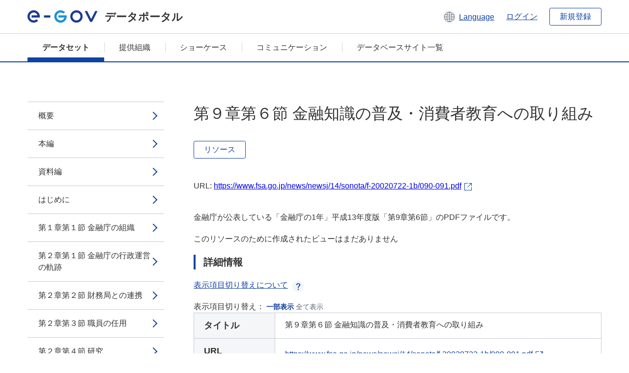

--- FILE ---
content_type: text/html; charset=utf-8
request_url: https://data.e-gov.go.jp/data/ja/dataset/fsa_20140901_0011/resource/ab6b8a11-c5cc-44e4-8020-0901eee58de9?inner_span=True
body_size: 7833
content:
<!DOCTYPE html>
<!--[if IE 9]> <html lang="ja" class="ie9"> <![endif]-->
<!--[if gt IE 8]><!--> <html lang="ja"> <!--<![endif]-->
  <head>
    
  <meta charset="utf-8" />
      <meta name="generator" content="ckan 2.9.5" />
      <meta name="viewport" content="width=device-width">
  
  <meta name="description" content="データカタログに登録済みのデータセットのリソース詳細情報を表示します。" />
  <meta name="keywords" content="公共データ,オープンデータ,データカタログ,データセット,リソース" />


    <title>金融庁の１年_平成13事務年度 | 第９章第６節 金融知識の普及・消費者教育への取り組み | e-Govデータポータル</title>

    
    <link rel="shortcut icon" href="/data/base/images/favicon.ico" />
    
  
  
  
  


    
  
      
      
    
  
  <meta property="og:title" content="金融庁の１年_平成13事務年度 - 第９章第６節 金融知識の普及・消費者教育への取り組み - e-Govデータポータル">
  <meta property="og:description" content="金融庁が公表している「金融庁の1年」平成13年度版「第9章第6節」のPDFファイルです。">


    
    <link href="/data/webassets/ckanext-datasetslist-theme/637f4624_jquery-ui-min-css.css" rel="stylesheet"/>
<link href="/data/webassets/ckanext-datasetslist-theme/a8504815_datasetslist_theme_css.css" rel="stylesheet"/>
<link href="/data/webassets/ckanext-datasetslist-theme/088fc192_datasetslist_theme_form_tooltip_css.css" rel="stylesheet"/>
<link href="/data/webassets/vendor/bc192712_select2.css" rel="stylesheet"/>
<link href="/data/webassets/vendor/0b01aef1_font-awesome.css" rel="stylesheet"/>
<link href="/data/webassets/ckanext-datasetslist-theme/79ca7695_suggest_css.css" rel="stylesheet"/>
    
  </head>

  
  <body data-site-root="https://data.e-gov.go.jp/data/" data-locale-root="https://data.e-gov.go.jp/data/ja/" >

    

    
        

<div id="blockskip">
  <a href="#contents">このページの本文へ移動</a>
</div>
<header>
  <div class="header_title_container">
    <div class="header_title_inner header-image">
      <button class="header_menu_btn" id="header_menu_btn_01" aria-label="メニュー" data-dialog="header_nav_area">
        <span class="menu_bar"></span>
        <span class="menu_bar"></span>
        <span class="menu_bar"></span>
        <span class="menu_label">メニュー</span>
      </button>
  
    
      <a href="/data/ja/" class="header_logo"><img src="/data/base/images/logo.svg" alt="e-Govデータポータル"></a>
      <span class="header_title">データポータル</span>
    
  
      <div class="header_lang_wrapper">
        <a href="#" class="header_lang_link" role="button" aria-expanded="false" aria-controls="lang_menu_01" style="text-decoration: none;">
          <img class="icon_header_lang" src="/data/base/images/icon_header_lang.svg" alt="言語切り替えのイメージ">
          <span class="only_pc lang_link" lang="en" style="margin-left: 0.15rem !important">Language</span>
        </a>
        <ul class="lang_menu" id="lang_menu_01" aria-label="アカウントメニュー">
          <li><a href="/data/ja/dataset/fsa_20140901_0011/resource/ab6b8a11-c5cc-44e4-8020-0901eee58de9?inner_span=True">日本語</a></li>
          <li><a href="/data/en/dataset/fsa_20140901_0011/resource/ab6b8a11-c5cc-44e4-8020-0901eee58de9?inner_span=True" lang="en">English</a></li>
        </ul>
      </div>
  
    
      <a href="https://data.e-gov.go.jp/info/keycloak/login" 
           class="header_link only_pc ml-0 pc-ml-6">
          ログイン
      </a>
    
      <button class="btn_normal only_pc ml-0 pc-ml-6" onclick="location.href='https://account.e-gov.go.jp/user/pre-registration/init?service_type=00'">新規登録</button>
    
  
    </div>
  </div>
  <div class="header_nav_container" id="header_nav_area" aria-labelledby="header_menu_btn_01">
    <nav class="header_nav">
      <div class="nav_header">
        <img class="header_menu_logo" src="/data/base/images/logo.svg" alt="e-Govデータポータル" tabindex="0">
        <button class="close_dialog close_dialog_btn">
          <span class="close_dialog_label">閉じる</span>
        </button>
      </div>
  
    
    
      <div class="nav_user_links">
        <a href="https://data.e-gov.go.jp/info/keycloak/login" class="header_link header_link_in_menu">ログイン</a>
      
        <a href="https://data.e-gov.go.jp/info/#" class="header_link header_link_in_menu">新規登録</a>
      
      </div>
  
      <ul class="nav_bar">
                <li class="active"><a href="/data/ja/dataset/?organization=default">データセット</a></li><li><a href="/data/ja/organization/?q=default">提供組織</a></li><li><a href="/data/ja/showcase?organization=default">ショーケース</a></li>
  

    
        <li><a href="https://data.e-gov.go.jp/info/communication/list">コミュニケーション</a></li>
        <li><a href="/info/databasesite">データベースサイト一覧</a></li>
  
      </ul>
      <ul class="nav_bottom_links">
        <li><a href="/info/about-site">このサイトについて</a></li>
        <li><a href="/info/service-policy">ご利用にあたって</a></li>
        <li><a href="/info/help">ヘルプ</a></li>
        <li><a href="/info/terms">利用規約</a></li>
        <li><a href="/info/privacy-policy">個人情報取扱方針</a></li>
        <li><a href="/info/contacts">お問合せ</a></li>
        <li><a href="https://data.e-gov.go.jp/info/dashboard/metrics">ダッシュボード</a></li>
        <li><a href="/info/site-map">サイトマップ</a></li>
      </ul>
    
    </nav>
  </div>
</header>

    

    
    
      <main>
        
          <div class="contents_area flash-messages mb-5 pc-mb-5">
            
              
            
          </div>
        
      <div class="contents_area" id="contents">
    
      <!-- <div class="container"> -->
        

          <div class="row wrapper no-nav">

            


 
    


  
    <div class="side_menu_contents">
      <nav>
        
          
            <ul class="side_menu_link_list">
              
                <li class="side_menu_link_list_item">
                  <a class="side_menu_link" href="/data/ja/dataset/fsa_20140901_0011/resource/695757c3-dfe7-47ea-9bca-3fe6a1bfe5ce?inner_span=True">概要</a>
                </li>
              
                <li class="side_menu_link_list_item">
                  <a class="side_menu_link" href="/data/ja/dataset/fsa_20140901_0011/resource/9d3e2808-5240-44ec-aca5-1ef672280593?inner_span=True">本編</a>
                </li>
              
                <li class="side_menu_link_list_item">
                  <a class="side_menu_link" href="/data/ja/dataset/fsa_20140901_0011/resource/c71e84ed-f27c-4c96-89e4-597d0bdeffbb?inner_span=True">資料編</a>
                </li>
              
                <li class="side_menu_link_list_item">
                  <a class="side_menu_link" href="/data/ja/dataset/fsa_20140901_0011/resource/f2dec507-7b9e-455b-b853-cdc19821a515?inner_span=True">はじめに</a>
                </li>
              
                <li class="side_menu_link_list_item">
                  <a class="side_menu_link" href="/data/ja/dataset/fsa_20140901_0011/resource/a8ce998e-72f2-49fc-9cce-b8f33936e10c?inner_span=True">第１章第１節 金融庁の組織 </a>
                </li>
              
                <li class="side_menu_link_list_item">
                  <a class="side_menu_link" href="/data/ja/dataset/fsa_20140901_0011/resource/0bc27a69-c7c0-44f5-9164-14b9209474cd?inner_span=True">第２章第１節 金融庁の行政運営の軌跡 </a>
                </li>
              
                <li class="side_menu_link_list_item">
                  <a class="side_menu_link" href="/data/ja/dataset/fsa_20140901_0011/resource/456c4af7-baa1-49c1-843d-bd294b1096a6?inner_span=True">第２章第２節 財務局との連携 </a>
                </li>
              
                <li class="side_menu_link_list_item">
                  <a class="side_menu_link" href="/data/ja/dataset/fsa_20140901_0011/resource/746f0959-e0e0-4f8f-9392-1f9f675b3373?inner_span=True">第２章第３節 職員の任用</a>
                </li>
              
                <li class="side_menu_link_list_item">
                  <a class="side_menu_link" href="/data/ja/dataset/fsa_20140901_0011/resource/2acf0263-c413-486d-b46d-a55840121e06?inner_span=True">第２章第４節 研究</a>
                </li>
              
                <li class="side_menu_link_list_item">
                  <a class="side_menu_link" href="/data/ja/dataset/fsa_20140901_0011/resource/a15f5230-6383-47c0-9208-a5978f4f42c7?inner_span=True">第２章第５節 研修</a>
                </li>
              
                <li class="side_menu_link_list_item">
                  <a class="side_menu_link" href="/data/ja/dataset/fsa_20140901_0011/resource/8cc15e8a-57d1-4e17-be29-58b6c25a079c?inner_span=True">第２章第６節 行政情報化の推進</a>
                </li>
              
                <li class="side_menu_link_list_item">
                  <a class="side_menu_link" href="/data/ja/dataset/fsa_20140901_0011/resource/6c56a6e1-4f89-4f6d-8fd6-ed076408dcd1?inner_span=True">第２章第７節 広報</a>
                </li>
              
                <li class="side_menu_link_list_item">
                  <a class="side_menu_link" href="/data/ja/dataset/fsa_20140901_0011/resource/8ab3252a-4ccc-408b-84bc-0d78b982857c?inner_span=True">第２章第８節 情報公開の取り組み</a>
                </li>
              
                <li class="side_menu_link_list_item">
                  <a class="side_menu_link" href="/data/ja/dataset/fsa_20140901_0011/resource/5d633649-dbf2-4c82-9926-ce6ef0515b8c?inner_span=True">第２章第９節 有識者との意見交換 </a>
                </li>
              
                <li class="side_menu_link_list_item">
                  <a class="side_menu_link" href="/data/ja/dataset/fsa_20140901_0011/resource/984294ae-ba88-4691-8c0b-37ae6f88c1af?inner_span=True">第２章第10節 パブリック・コメント手続の実績 </a>
                </li>
              
                <li class="side_menu_link_list_item">
                  <a class="side_menu_link" href="/data/ja/dataset/fsa_20140901_0011/resource/41b15e09-2305-4b52-8736-46680a00cb8f?inner_span=True">第２章第11節 政策評価の取り組み</a>
                </li>
              
                <li class="side_menu_link_list_item">
                  <a class="side_menu_link" href="/data/ja/dataset/fsa_20140901_0011/resource/0a95b322-6d19-4fe9-8688-fdf022cc29a8?inner_span=True">第３章第１節 銀行法等の一部を改正する法律の施行</a>
                </li>
              
                <li class="side_menu_link_list_item">
                  <a class="side_menu_link" href="/data/ja/dataset/fsa_20140901_0011/resource/4e297e21-91e2-4c0c-a349-073296cb4855?inner_span=True">第３章第２節 銀行等の株式等の保有の制限等に関する法律 </a>
                </li>
              
                <li class="side_menu_link_list_item">
                  <a class="side_menu_link" href="/data/ja/dataset/fsa_20140901_0011/resource/6862eb04-a469-486b-829d-c92b95404d24?inner_span=True">第３章第３節...</a>
                </li>
              
                <li class="side_menu_link_list_item">
                  <a class="side_menu_link" href="/data/ja/dataset/fsa_20140901_0011/resource/0a8a3c53-b5e0-4c83-a2b5-f8cf7f7a7cfa?inner_span=True">第３章第４節 流動性預金の金利規制 </a>
                </li>
              
                <li class="side_menu_link_list_item">
                  <a class="side_menu_link" href="/data/ja/dataset/fsa_20140901_0011/resource/c50da900-f6bb-4559-9a77-74cda3955044?inner_span=True">第４章第１節 生命保険をめぐる総合的な検討</a>
                </li>
              
                <li class="side_menu_link_list_item">
                  <a class="side_menu_link" href="/data/ja/dataset/fsa_20140901_0011/resource/c4a3cc0c-566b-46f8-8002-761b49c07e8e?inner_span=True">第４章第２節...</a>
                </li>
              
                <li class="side_menu_link_list_item">
                  <a class="side_menu_link" href="/data/ja/dataset/fsa_20140901_0011/resource/a32fc289-4de6-4432-b665-56f4142c0a50?inner_span=True">第４章第３節...</a>
                </li>
              
                <li class="side_menu_link_list_item">
                  <a class="side_menu_link" href="/data/ja/dataset/fsa_20140901_0011/resource/213a73fb-d14a-480a-8406-433fd0a59551?inner_span=True">第４章第４節 保険会社に係る規制緩和の実施</a>
                </li>
              
                <li class="side_menu_link_list_item">
                  <a class="side_menu_link" href="/data/ja/dataset/fsa_20140901_0011/resource/6f5fe913-26d0-4b41-9050-300e6ea1150c?inner_span=True">第５章第１節 証券市場その他の金融市場</a>
                </li>
              
                <li class="side_menu_link_list_item">
                  <a class="side_menu_link" href="/data/ja/dataset/fsa_20140901_0011/resource/c52f670a-ec5b-41a2-b898-f3c822aaeb2a?inner_span=True">第５章第２節 証券業等</a>
                </li>
              
                <li class="side_menu_link_list_item">
                  <a class="side_menu_link" href="/data/ja/dataset/fsa_20140901_0011/resource/807278dd-40b2-4ef6-955b-61391a9ae90a?inner_span=True">第５章第３節 公認会計士</a>
                </li>
              
                <li class="side_menu_link_list_item">
                  <a class="side_menu_link" href="/data/ja/dataset/fsa_20140901_0011/resource/3d84c2d8-2cfc-4a6c-ae2e-947a00d0c58b?inner_span=True">第６章第１節...</a>
                </li>
              
                <li class="side_menu_link_list_item">
                  <a class="side_menu_link" href="/data/ja/dataset/fsa_20140901_0011/resource/bf45068b-4764-4677-966b-ac7ad05e50ed?inner_span=True">第６章第２節 商法改正と金融関係法令の整備 </a>
                </li>
              
                <li class="side_menu_link_list_item">
                  <a class="side_menu_link" href="/data/ja/dataset/fsa_20140901_0011/resource/a7022fb3-c862-4aad-96ab-544db68a7717?inner_span=True">第６章第３節 抵当証券業の規制等に関する法律に関する制度改正</a>
                </li>
              
                <li class="side_menu_link_list_item">
                  <a class="side_menu_link" href="/data/ja/dataset/fsa_20140901_0011/resource/cd7064d7-b65e-4423-b137-5da5fea45c8e?inner_span=True">第６章第４節 確定拠出年金法施行に伴う金融関係法令の整備</a>
                </li>
              
                <li class="side_menu_link_list_item">
                  <a class="side_menu_link" href="/data/ja/dataset/fsa_20140901_0011/resource/1db384e7-8acf-4200-87c0-a526e992d040?inner_span=True">第７章第１節 金融審議会 </a>
                </li>
              
                <li class="side_menu_link_list_item">
                  <a class="side_menu_link" href="/data/ja/dataset/fsa_20140901_0011/resource/3639f219-8c03-4455-be59-7e699938c963?inner_span=True">第７章第２節 自動車損害賠償責任保険審議会 </a>
                </li>
              
                <li class="side_menu_link_list_item">
                  <a class="side_menu_link" href="/data/ja/dataset/fsa_20140901_0011/resource/42dfb845-0924-48bd-8682-8427d749f45a?inner_span=True">第７章第３節 公認会計士審査会</a>
                </li>
              
                <li class="side_menu_link_list_item">
                  <a class="side_menu_link" href="/data/ja/dataset/fsa_20140901_0011/resource/f24861a0-062e-418d-abe8-fdb48a8eddac?inner_span=True">第７章第４節 企業会計審議会</a>
                </li>
              
                <li class="side_menu_link_list_item">
                  <a class="side_menu_link" href="/data/ja/dataset/fsa_20140901_0011/resource/84657a24-ec6a-4038-abba-4d0f1a14700b?inner_span=True">第７章第５節 金融トラブル連絡調整協議会</a>
                </li>
              
                <li class="side_menu_link_list_item">
                  <a class="side_menu_link" href="/data/ja/dataset/fsa_20140901_0011/resource/3bb24efa-4641-43d6-9f47-4ade0438682b?inner_span=True">第７章第６節 日本型金融システムと行政の将来ビジョン懇話会</a>
                </li>
              
                <li class="side_menu_link_list_item">
                  <a class="side_menu_link" href="/data/ja/dataset/fsa_20140901_0011/resource/4cdbeacc-9fa4-4886-8819-4942414bf8d1?inner_span=True">第７章第７節 金融税制に関する研究会 </a>
                </li>
              
                <li class="side_menu_link_list_item">
                  <a class="side_menu_link" href="/data/ja/dataset/fsa_20140901_0011/resource/2251e427-1c33-4149-85c2-341e83cb83dd?inner_span=True">第８章 ペイオフ解禁について </a>
                </li>
              
                <li class="side_menu_link_list_item">
                  <a class="side_menu_link" href="/data/ja/dataset/fsa_20140901_0011/resource/9f1af8b6-e5ed-4135-bc5c-9bb2c8cd34e3?inner_span=True">第９章第１節 不良債権問題への対応</a>
                </li>
              
                <li class="side_menu_link_list_item">
                  <a class="side_menu_link" href="/data/ja/dataset/fsa_20140901_0011/resource/762693e5-e2a2-4525-b137-45da042f74f2?inner_span=True">第９章第２節 証券市場の構造改革 </a>
                </li>
              
                <li class="side_menu_link_list_item">
                  <a class="side_menu_link" href="/data/ja/dataset/fsa_20140901_0011/resource/65a617c4-c254-44a8-96bd-356fd1485113?inner_span=True">第９章第３節 米国における同時多発テロへの対応</a>
                </li>
              
                <li class="side_menu_link_list_item">
                  <a class="side_menu_link" href="/data/ja/dataset/fsa_20140901_0011/resource/1a10542d-61b9-4aca-bf3b-348987328825?inner_span=True">第９章第４節 金融に関する税制</a>
                </li>
              
                <li class="side_menu_link_list_item">
                  <a class="side_menu_link" href="/data/ja/dataset/fsa_20140901_0011/resource/23f6e071-a5d9-4d70-921e-e9c6cc69f2a7?inner_span=True">第９章第５節 規制緩和への取り組み</a>
                </li>
              
                <li class="side_menu_link_list_item active">
                  <a class="side_menu_link" href="/data/ja/dataset/fsa_20140901_0011/resource/ab6b8a11-c5cc-44e4-8020-0901eee58de9?inner_span=True">第９章第６節 金融知識の普及・消費者教育への取り組み</a>
                </li>
              
                <li class="side_menu_link_list_item">
                  <a class="side_menu_link" href="/data/ja/dataset/fsa_20140901_0011/resource/bd325e05-ec52-4a6e-9e6b-a63747b0ca6a?inner_span=True">第10章第１節 平成13年度決算概要 </a>
                </li>
              
                <li class="side_menu_link_list_item">
                  <a class="side_menu_link" href="/data/ja/dataset/fsa_20140901_0011/resource/f8010375-fe5a-4958-aab9-f1e10eb4ec07?inner_span=True">第10章第２節 不良債権処理の促進</a>
                </li>
              
                <li class="side_menu_link_list_item">
                  <a class="side_menu_link" href="/data/ja/dataset/fsa_20140901_0011/resource/4b8abe9a-2b2f-4e51-aa78-a1d95504096a?inner_span=True">第10章第３節 資本増強制度への対応 </a>
                </li>
              
                <li class="side_menu_link_list_item">
                  <a class="side_menu_link" href="/data/ja/dataset/fsa_20140901_0011/resource/645f0892-103e-416c-9bce-7d08dbb6c4bb?inner_span=True">第10章第４節 早期是正措置の概要及び運用</a>
                </li>
              
                <li class="side_menu_link_list_item">
                  <a class="side_menu_link" href="/data/ja/dataset/fsa_20140901_0011/resource/f6f7b4d8-e499-49d1-8352-08e15c4d860e?inner_span=True">第10章第５節 破綻処理</a>
                </li>
              
                <li class="side_menu_link_list_item">
                  <a class="side_menu_link" href="/data/ja/dataset/fsa_20140901_0011/resource/39754479-f6e9-421e-aca4-084c5e41df5e?inner_span=True">第10章第６節 再編等の状況 </a>
                </li>
              
                <li class="side_menu_link_list_item">
                  <a class="side_menu_link" href="/data/ja/dataset/fsa_20140901_0011/resource/7237ad74-6ee6-48d4-9b00-117bc7ff5616?inner_span=True">第10章第７節 異業種の銀行業参入等に対する対応 </a>
                </li>
              
                <li class="side_menu_link_list_item">
                  <a class="side_menu_link" href="/data/ja/dataset/fsa_20140901_0011/resource/e914f124-03ea-48fa-95ee-aa55e926c392?inner_span=True">第10章第８節 いわゆる貸し渋り問題への対応</a>
                </li>
              
                <li class="side_menu_link_list_item">
                  <a class="side_menu_link" href="/data/ja/dataset/fsa_20140901_0011/resource/08a31aa8-f195-4f87-b404-3b1be113777f?inner_span=True">第10章第９節 ペイオフ解禁への対応</a>
                </li>
              
                <li class="side_menu_link_list_item">
                  <a class="side_menu_link" href="/data/ja/dataset/fsa_20140901_0011/resource/1d779512-0a16-495d-90cc-ad37d93e1d12?inner_span=True">第11章第１節 保険会社の平成13年度決算概要 </a>
                </li>
              
                <li class="side_menu_link_list_item">
                  <a class="side_menu_link" href="/data/ja/dataset/fsa_20140901_0011/resource/7d675c34-fb0e-464f-a2ff-4f790ca82c40?inner_span=True">第11章第２節 保険会社に対するモニタリングの強化等</a>
                </li>
              
                <li class="side_menu_link_list_item">
                  <a class="side_menu_link" href="/data/ja/dataset/fsa_20140901_0011/resource/e2bdc77c-6899-4c2c-a745-7d1ebdb23c30?inner_span=True">第11章第３節 保険会社の再編 </a>
                </li>
              
                <li class="side_menu_link_list_item">
                  <a class="side_menu_link" href="/data/ja/dataset/fsa_20140901_0011/resource/b5025928-fe83-479c-8da5-549ffa583638?inner_span=True">第11章第４節 保険会社に対する行政処分 </a>
                </li>
              
                <li class="side_menu_link_list_item">
                  <a class="side_menu_link" href="/data/ja/dataset/fsa_20140901_0011/resource/826d7c82-153b-4ea9-9da7-66d5e7935358?inner_span=True">第11章第５節 個別会社への対応 </a>
                </li>
              
                <li class="side_menu_link_list_item">
                  <a class="side_menu_link" href="/data/ja/dataset/fsa_20140901_0011/resource/640732ff-e61d-4593-817a-cece071f64a5?inner_span=True">第12章第１節 証券会社関係</a>
                </li>
              
                <li class="side_menu_link_list_item">
                  <a class="side_menu_link" href="/data/ja/dataset/fsa_20140901_0011/resource/4c66561f-4495-438c-b008-34ff1c5f062e?inner_span=True">第12章第２節 投資信託・投資顧問</a>
                </li>
              
                <li class="side_menu_link_list_item">
                  <a class="side_menu_link" href="/data/ja/dataset/fsa_20140901_0011/resource/c3954664-60b9-42e5-b26f-a41dfe53f151?inner_span=True">第13条第１節 貸金業者の監督をめぐる動き</a>
                </li>
              
                <li class="side_menu_link_list_item">
                  <a class="side_menu_link" href="/data/ja/dataset/fsa_20140901_0011/resource/742f0ac6-e420-4aca-b08d-f3c00f2d6198?inner_span=True">第13条第２節 抵当証券業者の監督をめぐる動き</a>
                </li>
              
                <li class="side_menu_link_list_item">
                  <a class="side_menu_link" href="/data/ja/dataset/fsa_20140901_0011/resource/27619e29-bc84-46e7-a80a-f5c1970baa33?inner_span=True">第13条第３節 前払式証票発行業者の監督をめぐる動き</a>
                </li>
              
                <li class="side_menu_link_list_item">
                  <a class="side_menu_link" href="/data/ja/dataset/fsa_20140901_0011/resource/be4a6456-525e-4388-bdb1-57efb005b4f3?inner_span=True">第13条第４節 ＳＰＣ等の監督をめぐる動き</a>
                </li>
              
                <li class="side_menu_link_list_item">
                  <a class="side_menu_link" href="/data/ja/dataset/fsa_20140901_0011/resource/b011c2ed-bea8-4fb8-914a-3657fd8a5571?inner_span=True">第13条第５節 確定拠出年金運営管理機関の監督をめぐる動き</a>
                </li>
              
                <li class="side_menu_link_list_item">
                  <a class="side_menu_link" href="/data/ja/dataset/fsa_20140901_0011/resource/5d670d28-04c2-455e-bc5d-55a8f3abd8be?inner_span=True">第14章 オフサイト・モニタリング</a>
                </li>
              
                <li class="side_menu_link_list_item">
                  <a class="side_menu_link" href="/data/ja/dataset/fsa_20140901_0011/resource/7e1f9736-b298-4cad-ab69-0cef85ceb56f?inner_span=True">第15章 産業活力再生特別措置法に基づく事業再構築計画の認定</a>
                </li>
              
                <li class="side_menu_link_list_item">
                  <a class="side_menu_link" href="/data/ja/dataset/fsa_20140901_0011/resource/db097205-f7b8-4d6e-ae2a-7c6f37007007?inner_span=True">第16章 法令適用事前確認手続</a>
                </li>
              
                <li class="side_menu_link_list_item">
                  <a class="side_menu_link" href="/data/ja/dataset/fsa_20140901_0011/resource/6a9cf18e-bb94-4ec8-b3a6-4adc46b13fc1?inner_span=True">第17章第１節 疑わしい取引の届出制度</a>
                </li>
              
                <li class="side_menu_link_list_item">
                  <a class="side_menu_link" href="/data/ja/dataset/fsa_20140901_0011/resource/db378bd0-7a15-4514-906d-d8c521e04e2a?inner_span=True">第17章第２節 届出と提供の状況</a>
                </li>
              
                <li class="side_menu_link_list_item">
                  <a class="side_menu_link" href="/data/ja/dataset/fsa_20140901_0011/resource/9488563a-883b-4e24-bd15-479641acd5c2?inner_span=True">第17章第３節 疑わしい取引の届出に関する施策</a>
                </li>
              
                <li class="side_menu_link_list_item">
                  <a class="side_menu_link" href="/data/ja/dataset/fsa_20140901_0011/resource/8a1885e2-70dc-40a5-8c7c-ca7f18cd3814?inner_span=True">第17章第４節 疑わしい取引の届出制度に関連する法律の制定等</a>
                </li>
              
                <li class="side_menu_link_list_item">
                  <a class="side_menu_link" href="/data/ja/dataset/fsa_20140901_0011/resource/c294c2ff-f5d5-42f5-b9ad-2b56ad7cf92b?inner_span=True">第18章 平成13検査事務年度の概観</a>
                </li>
              
                <li class="side_menu_link_list_item">
                  <a class="side_menu_link" href="/data/ja/dataset/fsa_20140901_0011/resource/679ab532-7ab0-4fd4-bac2-f6b8b991cb30?inner_span=True">第19章第１節 平成13検査事務年度の検査計画及びその実績</a>
                </li>
              
                <li class="side_menu_link_list_item">
                  <a class="side_menu_link" href="/data/ja/dataset/fsa_20140901_0011/resource/c0ed6ff9-e7a5-4a1b-a14e-d9c29a6bc382?inner_span=True">第19章第２節 平成13検査事務年度のトピックス </a>
                </li>
              
                <li class="side_menu_link_list_item">
                  <a class="side_menu_link" href="/data/ja/dataset/fsa_20140901_0011/resource/deea703c-db5f-4e18-8e0c-973f2f0da0f3?inner_span=True">第19章第３節 グループ・コングロマリットの一体的な実態把握</a>
                </li>
              
                <li class="side_menu_link_list_item">
                  <a class="side_menu_link" href="/data/ja/dataset/fsa_20140901_0011/resource/1ff1ab26-c869-422e-b99d-b770f51bec53?inner_span=True">第19章第４節 銀行に対する検査</a>
                </li>
              
                <li class="side_menu_link_list_item">
                  <a class="side_menu_link" href="/data/ja/dataset/fsa_20140901_0011/resource/ce3ab8f8-78d0-469b-b29e-14e1b198827e?inner_span=True">第19章第５節 協同組織金融機関に対する検査</a>
                </li>
              
                <li class="side_menu_link_list_item">
                  <a class="side_menu_link" href="/data/ja/dataset/fsa_20140901_0011/resource/6212f74c-3ba0-473c-8489-b9b2f32abf97?inner_span=True">第19章第６節 保険会社に対する検査</a>
                </li>
              
                <li class="side_menu_link_list_item">
                  <a class="side_menu_link" href="/data/ja/dataset/fsa_20140901_0011/resource/9c765e97-f216-41cb-b425-87bce12c3330?inner_span=True">第19章第７節 証券会社等に対する検査</a>
                </li>
              
                <li class="side_menu_link_list_item">
                  <a class="side_menu_link" href="/data/ja/dataset/fsa_20140901_0011/resource/9c9c603c-4c87-4c9e-a453-3d0a260e9c3c?inner_span=True">第19章第８節 外国金融機関等に対する検査</a>
                </li>
              
                <li class="side_menu_link_list_item">
                  <a class="side_menu_link" href="/data/ja/dataset/fsa_20140901_0011/resource/385b9e10-ab82-4707-95ba-cbb17570ae74?inner_span=True">第19章第９節 その他の金融機関に対する検査</a>
                </li>
              
                <li class="side_menu_link_list_item">
                  <a class="side_menu_link" href="/data/ja/dataset/fsa_20140901_0011/resource/670954af-e4dc-47ef-95e9-05ac2623fcbf?inner_span=True">第20章第１節 検査マニュアル等の整備</a>
                </li>
              
                <li class="side_menu_link_list_item">
                  <a class="side_menu_link" href="/data/ja/dataset/fsa_20140901_0011/resource/bf630a55-75d3-4b51-b154-c88ec79a57a3?inner_span=True">第20章第２節 検査監理機能の充実</a>
                </li>
              
                <li class="side_menu_link_list_item">
                  <a class="side_menu_link" href="/data/ja/dataset/fsa_20140901_0011/resource/c91c675c-75e0-45f0-b0c3-a72d5c5b7073?inner_span=True">第21章 金融検査体制</a>
                </li>
              
                <li class="side_menu_link_list_item">
                  <a class="side_menu_link" href="/data/ja/dataset/fsa_20140901_0011/resource/3a8c6c27-f8cd-47de-a806-9f0101b8b7c0?inner_span=True">第22章第１節 バーゼル銀行監督委員会</a>
                </li>
              
                <li class="side_menu_link_list_item">
                  <a class="side_menu_link" href="/data/ja/dataset/fsa_20140901_0011/resource/67a92c04-71a7-4196-a7ec-df89e20f9101?inner_span=True">第22章第２節 証券監督者国際機構（ＩＯＳＣＯ）</a>
                </li>
              
                <li class="side_menu_link_list_item">
                  <a class="side_menu_link" href="/data/ja/dataset/fsa_20140901_0011/resource/c1753a8e-8571-460f-89ed-74d59bdb38c9?inner_span=True">第22章第３節 保険監督者国際機構（ＩＡＩＳ）</a>
                </li>
              
                <li class="side_menu_link_list_item">
                  <a class="side_menu_link" href="/data/ja/dataset/fsa_20140901_0011/resource/15df9df0-2728-4b5d-b17a-7e6fc498ee0e?inner_span=True">第22章第４節 ジョイント・フォーラム</a>
                </li>
              
                <li class="side_menu_link_list_item">
                  <a class="side_menu_link" href="/data/ja/dataset/fsa_20140901_0011/resource/07bbf748-699f-4543-bbac-b424006e5f0c?inner_span=True">第23章第１節 国際通貨基金（ＩＭＦ）</a>
                </li>
              
                <li class="side_menu_link_list_item">
                  <a class="side_menu_link" href="/data/ja/dataset/fsa_20140901_0011/resource/dbfe34b2-468b-4b09-847c-27f36f16038a?inner_span=True">第23章第２節 金融安定化フォーラム（ＦＳＦ） </a>
                </li>
              
                <li class="side_menu_link_list_item">
                  <a class="side_menu_link" href="/data/ja/dataset/fsa_20140901_0011/resource/30d0194a-b40a-4182-977f-a90d81986921?inner_span=True">第23章第３節 世界貿易機関（ＷＴＯ） </a>
                </li>
              
                <li class="side_menu_link_list_item">
                  <a class="side_menu_link" href="/data/ja/dataset/fsa_20140901_0011/resource/097baef9-7cea-47a0-a72c-0b75bd79abd3?inner_span=True">第23章第４節 アジア太平洋経済協力会議（ＡＰＥＣ）</a>
                </li>
              
                <li class="side_menu_link_list_item">
                  <a class="side_menu_link" href="/data/ja/dataset/fsa_20140901_0011/resource/f65f49ed-f6c6-4c1a-8509-1bee2b6cc29e?inner_span=True">第23章第５節 金融活動作業部会（ＦＡＴＦ）</a>
                </li>
              
                <li class="side_menu_link_list_item">
                  <a class="side_menu_link" href="/data/ja/dataset/fsa_20140901_0011/resource/c0f5b4e4-b906-48c2-8d4d-65705f726c6e?inner_span=True">第24章第１節...</a>
                </li>
              
                <li class="side_menu_link_list_item">
                  <a class="side_menu_link" href="/data/ja/dataset/fsa_20140901_0011/resource/dab648a9-0f95-43c4-b9c0-4729fab194bd?inner_span=True">第24章第２節 金融監督者間の２国間連携強化</a>
                </li>
              
            </ul>
          
        
      </nav>
    </div>
  

  


 
          </div>

          
              <!--<div class="primary col-sm-9 col-xs-12" role="main">-->
                
              <div class="main_contents">
                
  
    <section class="module module-resource" role="complementary">
      
      <div class="module-content">
        <div class="actions pc_align_right mb-0 pc-mb-0">
          
          
            
  
            
            
  

          
          
        </div>
        
          
            
          
          
            <h1 class="page_title mt-0 pc-mt-0 mb-8 pc-mb-8">第９章第６節 金融知識の普及・消費者教育への取り組み</h1>
          

          
              
                  <a class="btn btn_normal mt-0 pc-mt-0 mb-5 pc-mb-5 resource-type-None resource-url-analytics" href="https://www.fsa.go.jp/news/newsj/14/sonota/f-20020722-1b/090-091.pdf" target="_blank">
                    
                      リソース
                    
                  </a>
            

           <br /><br />

          
            
              <div class="text-muted ellipsis" style="margin-bottom:10px; word-break: break-all; display: flex;">
                
                <span class="link_accessory_text mt-0 pc-mt-0 mb-5 pc-mb-5">
                  URL:
                  <a class="resource-url-analytics" href="https://www.fsa.go.jp/news/newsj/14/sonota/f-20020722-1b/090-091.pdf" title="https://www.fsa.go.jp/news/newsj/14/sonota/f-20020722-1b/090-091.pdf">
                    https://www.fsa.go.jp/news/newsj/14/sonota/f-20020722-1b/090-091.pdf
                  </a>
                </span>
                
                  <div class="link_accessory_icon"></div>
                
              </div>
            
          
          <div class="prose notes" property="rdfs:label">
            
              <p class="text mt-5 pc-mt-5 mb-5 pc-mb-5">金融庁が公表している「金融庁の1年」平成13年度版「第9章第6節」のPDFファイルです。</p>
            
            
            
          </div>
        
      
      
      
        
          
          

        
          
            <div class="resource-view">
              
              
              
                
                <div class="data-viewer-info">
                  <p>このリソースのために作成されたビューはまだありません</p>
                  
                </div>
              
            </div>
          
        </div>
      
      
      
      
    </section>
  


                
  
    
      <section class="module">
        
  
  
        <div class="module-content">
          <h2 class="page_title_icon mt-5 pc-mt-5 mb-5 pc-mb-5">詳細情報</h2>
          <ul class="checkbox_list mt-5 pc-mt-5 mb-0 pc-mb-0" role="group">
            <div class="link_accordion link_accordion_rear mt-5 pc-mt-5 mb-5 pc-mb-5 ml-0 pc-ml-0">
              <a class="link_accordion_handle" role="button" aria-expanded="false" aria-controls="link_accordion_content02" aria-label="表示項目切り替えについての説明を開くボタン" tabindex="0">
                <img class="link_accordion_icon_image" src="/data/base/images/icon_question_mark.svg" alt="表示項目切り替えについての説明を開くボタン">
                表示項目切り替えについて
              </a>
              <div id="link_accordion_content02" class="link_accordion_content mt-0 pc-mt-0 mb-0 pc-mb-0">
                <div class="arrow_up"></div>
                <div class="link_accordion_content_inner">
                  <p class="text mt-0 pc-mt-0 mb-0 pc-mb-0">
                    詳細情報に表示するメタデータの項目を切り替えることができます。 <br>一部表示：e-Govデータポータル標準のメタデータ項目(項目名を太字で表示)に限定して表示します。<br> 全て表示：自治体標準ODS オープンデータ一覧の項目を含む全てのメタデータ項目を表示します。 
                  </p>
                </div>
              </div>
            </div>
            <li>表示項目切り替え：
              <input type="radio" id="metadata_detail_toggle_min" name="metadata_detail_toggle" class="metadata_detail_toggle" data-module="metadata_detail_toggle" checked>
              <label for="metadata_detail_toggle_min">一部表示</label>
              <input type="radio" id="metadata_detail_toggle_max" name="metadata_detail_toggle" class="metadata_detail_toggle" data-module="metadata_detail_toggle">
              <label for="metadata_detail_toggle_max">全て表示</label>
            </li>
          </ul>
          <table class="table_vertical mt-0 pc-mt-0 mb-0 pc-mb-0" data-module="table-toggle-more">
            <tbody>
              <tr class="metadata_basic_field">
                <th class="pc_percentage_20" scope="row">タイトル</th>
                <td>第９章第６節 金融知識の普及・消費者教育への取り組み</td>
              </tr>
              <tr class="metadata_basic_field">
                <th scope="row">URL</th>
                <td>
                  
                    


    <a class="link_accessory mt-2 pc-mt-2 mb-2 pc-mb-2" href="https://www.fsa.go.jp/news/newsj/14/sonota/f-20020722-1b/090-091.pdf" target="_blank" style="display: flex;">
        <span>https://www.fsa.go.jp/news/newsj/14/sonota/f-20020722-1b/090-091.pdf</span>
        <div class="link_accessory_icon"></div>
    </a>

                  
                </td>
              </tr>
              <tr class="metadata_basic_field">
                <th scope="row">説明</th>
                <td>金融庁が公表している「金融庁の1年」平成13年度版「第9章第6節」のPDFファイルです。</td>
              </tr>
              <tr class="metadata_basic_field">
                <th scope="row">データ形式</th>
                <td>PDF</td>
              </tr>
              <tr class="metadata_basic_field">
                <th scope="row">ファイルサイズ</th>
                <td>
                    
                        
                    
                        
                    
                        
                    
                        
                    
                        
                    
                        
                    
                        
                    
                        
                    
                        
                    
                        
                            61,000
                        
                    
                        
                    
                        
                    
                </td>
              </tr>
              <tr class="metadata_basic_field">
                <th scope="row">最終更新日</th>
                <td>2023年4月21日</td>
              </tr>
              <tr class="metadata_basic_field">
                <th scope="row">ライセンス</th>
                <td>CC BY</td>
              </tr>
              <tr class="metadata_detail_field hide">
                <th scope="row" aria-label="自治体標準ODS オープンデータ一覧の項目 ステータス">ステータス</th>
                <td></td>
              </tr>
              <tr class="metadata_detail_field hide">
                <th scope="row" aria-label="自治体標準ODS オープンデータ一覧の項目 利用規約">利用規約</th>
                <td></td>
              </tr>
              <tr class="metadata_detail_field hide">
                <th scope="row" aria-label="自治体標準ODS オープンデータ一覧の項目 関連ドキュメント">関連ドキュメント</th>
                <td></td>
              </tr>
              <tr class="metadata_basic_field">
                <th scope="row">コピーライト</th>
                <td></td>
              </tr>
              <tr class="metadata_basic_field">
                <th scope="row">言語</th>
                <td>
                    
                        
                    
                        
                    
                        
                    
                        
                    
                        
                    
                        
                    
                        
                    
                        
                    
                        
                    
                        
                    
                        
                    
                        
                            ja
                        
                    
                </td>
              </tr>
              <tr class="metadata_detail_field hide">
                <th scope="row" aria-label="自治体標準ODS オープンデータ一覧の項目 準拠する標準">準拠する標準</th>
                <td></td>
              </tr>
              <tr class="metadata_detail_field hide">
                <th scope="row" aria-label="自治体標準ODS オープンデータ一覧の項目 API対応有無">API対応有無</th>
                <td></td>
              </tr>
              
              
              

              
            </tbody>
          </table>
        </div>
        

      </section>
    
  

              </div>
            



        
      <!-- </div> -->
    </div>
  </main>
  

  
      <footer>
    <div class="footer_inner">
        <ul class="footer_items mt-0 pc-mt-0 mb-2 pc-mb-4">
            <li><a href="/info/about-site">このサイトについて</a></li>
            <li><a href="/info/service-policy">ご利用にあたって</a></li>
            <li><a href="/info/help">ヘルプ</a></li>
            <li><a href="/info/terms">利用規約</a></li>
            <li><a href="/info/privacy-policy">個人情報取扱方針</a></li>
            <li><a href="/info/contacts">お問合せ</a></li>
            <li><a href="https://data.e-gov.go.jp/info/dashboard/metrics">ダッシュボード</a></li>
            <li><a href="/info/site-map">サイトマップ</a></li>
        </ul>
        <p class="copy_right" lang="en">Copyright © Digital Agency All Rights Reserved.</p>
    </div>
</footer>
    <div>
      <a class="to_pagetop" role="button" href="#contents">ページトップへ移動</a>
    </div>


  
  
  
    
  
  
  
    
  
  
  
  
  
  


      

    
    
    
    <script src="/data/webassets/vendor/d8ae4bed_jquery.js" type="text/javascript"></script>
<script src="/data/webassets/vendor/fb6095a0_vendor.js" type="text/javascript"></script>
<script src="/data/webassets/vendor/580fa18d_bootstrap.js" type="text/javascript"></script>
<script src="/data/webassets/base/8597cdcc_main.js" type="text/javascript"></script>
<script src="/data/webassets/base/19c28fdb_ckan.js" type="text/javascript"></script>
<script src="/data/webassets/base/cd2c0272_tracking.js" type="text/javascript"></script>
<script src="/data/webassets/ckanext-datasetslist-theme/9cad9e6d_datasetslist_theme_js.js" type="text/javascript"></script>
<script src="/data/webassets/ckanext-datasetslist-theme/169dffff_datasetslist_theme_form_tooltip_js.js" type="text/javascript"></script>
<script src="/data/webassets/ckanext-datasetslist-theme/4d255bdc_typeahead_js.js" type="text/javascript"></script>
<script src="/data/webassets/ckanext-datasetslist-theme/f831a5b6_suggest_js.js" type="text/javascript"></script>
<script src="/data/webassets/ckanext-datasetslist-theme/ab1b9d49_rating_js.js" type="text/javascript"></script>
<script src="/data/webassets/ckanext-datasetslist-theme/dec0930d_get_template_js.js" type="text/javascript"></script>
  </body>
</html>